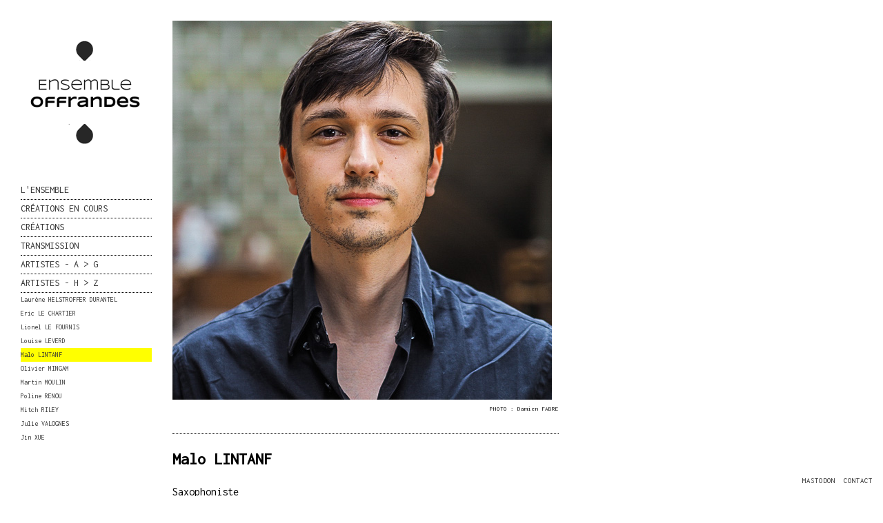

--- FILE ---
content_type: text/html
request_url: https://ensembleoffrandes.com/malo_lintanf.html
body_size: 3395
content:


<!DOCTYPE html PUBLIC "-//W3C//DTD XHTML 1.0 Transitional//EN"

 	"http://www.w3.org/TR/xhtml1/DTD/xhtml1-transitional.dtd">

<html xmlns='http://www.w3.org/1999/xhtml' xml:lang='en' lang='en'> 

<head> 

<!-- Global site tag (gtag.js) - Google Analytics -->

<script async src="https://www.googletagmanager.com/gtag/js?id=UA-39555468-1"></script>

<script>

  window.dataLayer = window.dataLayer || [];

  function gtag(){dataLayer.push(arguments);}

  gtag('js', new Date());



  gtag('config', 'UA-39555468-1');

</script>



<meta http-equiv='Content-Type' content='text/html; charset=utf-8'/>  



<link href='https://fonts.googleapis.com/css?family=Inconsolata&subset=latin' rel='stylesheet' type='text/css'> 

<link href='https://fonts.googleapis.com/css?family=Vollkorn' rel='stylesheet' type='text/css'> 

<link href='https://fonts.googleapis.com/css?family=Lato:400,300,700' rel='stylesheet' type='text/css'>



<title>Ensemble Offrandes .:. Musique contemporaine</title>  



<link rel='stylesheet' href='style.css' type='text/css' /> 

<!--[if lte IE 6]> 

<link rel='stylesheet' href='ie.css' type='text/css' /> 

<![endif]--> 



 

<style type='text/css'>

.nothumb { float: left; padding: 0 1px 1px 0;  }

	.nothumb img { display: block; margin: 0; }

</style>

 

<script type='text/javascript' src='jquery.js'></script> 

<script type='text/javascript' src='cookie.js'></script>

<script type='text/javascript' src='expandingMenus.js'></script>



 

<script type='text/javascript'> 

path = '#';



$(document).ready(function() 

{

 	setTimeout('move_up()', 11);

 	expandingMenu(0);

  	expandingMenu(1);

  	expandingMenu(2);

  	expandingMenu(3);

 	expandingMenu(4);

 	expandingMenu(5);

 	expandingMenu(6);

 	expandingMenu(7);

 	expandingMenu(8);

 	expandingMenu(9);

 	expandingMenu(10);

	expandingMenu(11);

});



</script> 



 

</head>  



<body class='section-1'> 



<div id='menu'> 

<div class='container'>  



<p><a class="logo" href="index.html"><br />

<img src='img/logo.gif' width='210' height='191' /> </a><br />

</p> 



<ul>

<li class='section-title'>L'ENSEMBLE</li>

<li><a href='presentation.html' onclick="do_click();">PRÉSENTATION</a></li>

<li><a href='actualites.html' onclick="do_click();"><b><span style="color: red;">ACTUALITÉS</span></b></a></li>

<li><a href='lafievre.html' onclick="do_click();">LA FIÈVRE DU SAMEDI MATIN</a></li>

<li><a href='lesours.html' onclick="do_click();">LES OURS AUSSI...</a></li>

<li><a href='audiovideo.html' onclick="do_click();">AUDIO / VID&Eacute;O</a></li>

<li><a href='ecrits.html' onclick="do_click();">ÉCRITS</a></li>

<li><a href='liens.html' onclick="do_click();">LIENS</a></li>

<li><a href='contact.html' onclick="do_click();">CONTACT</a></li>

<li></li>

</ul>



<ul>

<li class='section-title'>CR&Eacute;ATIONS EN COURS</li>

<li><a href='2022lepavillon.html' onclick="do_click();">LE PAVILLON AUX PIVOINES</a></li>

<li><a href='2026genarin.html' onclick="do_click();">GENARÍN</a></li>

</ul>



<ul>

<li class='section-title'>CR&Eacute;ATIONS</li>

<li><a href='2025lesyeuxclos.html' onclick="do_click();">2025 : LES YEUX CLOS</a></li>

<li><a href='2024traverser.html' onclick="do_click();">2024 : TRAVERSER</a></li>

<li><a href='2024deuxiemelivredemadrigaux.html' onclick="do_click();">2024 : DEUXI&Egrave;ME LIVRE DE MAGRIGAUX</a></li>

<li><a href='2023lhistoiredemsuzuki.html' onclick="do_click();">2023 : L'HISTOIRE DE M. SUZUKI</a></li>

<li><a href='2022transublimation.html' onclick="do_click();">2022 : TRANSUBLIMATION</a></li>

<li><a href='2022guitares.html' onclick="do_click();">2022 : GUITARE(S)</a></li>

<li><a href='2022lemondeestrond.html' onclick="do_click();">2022 : LE MONDE EST ROND</a></li>

<li><a href='2022lafemmevioloncelle.html' onclick="do_click();">2022 : LA FEMME VIOLONCELLE</a></li>

<li><a href='2022lelivredemadrigaux.html' onclick="do_click();">2021 : LE LIVRE DE MADRIGAUX</a></li>

<li><a href='2019kinderszenen.html' onclick="do_click();">2019 : KINDERSZENEN</a></li>

<li><a href='2019schippel.html' onclick="do_click();">2019 : SCHIPPEL</a></li>

<li><a href='2018pauvresocrate.html' onclick="do_click();">2018 : PAUVRE SOCRATE</a></li>

<li><a href='2017amidsummer.html' onclick="do_click();">2017 : A MIDSUMMER LIFE'S DREAM</a></li>

<li><a href='2016labellemeuniere.html' onclick="do_click();"> 2016 : LA BELLE MEUNI&Egrave;RE</a></li>

<li><a href='201654.html' onclick="do_click();">2016 : 5.4</a></li>

<li><a href='2016sevenseptets.html' onclick="do_click();">2016 : SEVEN SEPTETS</a></li>

<li><a href='2016silberdistel.html' onclick="do_click();">2016 : SILBERDISTEL</a></li>

<li><a href='2015meetingtom.html' onclick="do_click();">2015 : MEETING TOM</a></li>

<li><a href='2013mauricegodounov.html' onclick="do_click();">2013 : MAURICE GODOUNOV</a></li>

<li><a href='2012beforemusk.html' onclick="do_click();">2012 : BEFORE MUSK</a></li>

<li><a href='2012commeunegoutte.html' onclick="do_click();">2012 : COMME UNE GOUTTE...</a></li>

<li><a href='2011fragments.html' onclick="do_click();">2011 : FRAGMENTS</a></li>

<li><a href='2011unerenconte.html' onclick="do_click();">2011 : UNE RENCONTRE</a></li>

<li><a href='2010miroirs.html' onclick="do_click();">2010 : MIROIRS</a></li><li></li>

</ul>





<ul>

<li class='section-title'>TRANSMISSION</li>

<li><a href='pontsuperieur.html' onclick="do_click();">PONT SUP&Eacute;RIEUR</a></li>

<li><a href='academiedesjeunescompositeurs.html' onclick="do_click();">ACADÉMIE DE COMPOSITION</a></li>

<li><a href='educationartistique.html' onclick="do_click();">&Eacute;DUCATION ARTISTIQUE ET CULTURELLE</a></li>

<li><a href='pholharmonies.html' onclick="do_click();">PHOLHARMONIES</a></li>

<li></li>

</ul>





<ul>

<li class='section-title'>ARTISTES - A &gt; G</li>

<li><a href='veronique_bachs.html' onclick="do_click();">Véronique BACHS</a></li>

<li><a href='laure_balteaux.html' onclick="do_click();">Laure BALTEAUX</a></li>

<li><a href='mathilde_barthelemy.html' onclick="do_click();">Mathilde BARTHÉLÉMY</a></li>

<li><a href='benjamin_bedouin.html' onclick="do_click();">Benjamin BÉDOUIN</a></li>

<li><a href='nathan_brault.html' onclick="do_click();">Nathan BRAULT</a></li>

<li><a href='frode_bjornstad.html' onclick="do_click();">Frode BJØRNSTAD</a></li>

<li><a href='stephane_charlot.html' onclick="do_click();">Stéphane CHARLOT</a></li>

<li><a href='elvio_ciopollone.html' onclick="do_click();">Elvio CIPOLLONE</a></li>

<li><a href='patrick_conde.html' onclick="do_click();">Patrick CONDÉ</a></li>

<li><a href='nicolas_courtin.html' onclick="do_click();">Nicolas COURTIN</a></li>

<li><a href='sylvie_courtin.html' onclick="do_click();">Sylvie COURTIN</a></li>

<li><a href='anne_etienvre.html' onclick="do_click();">Anne ETIENVRE</a></li>

<li><a href='jean-christophe_garnier.html' onclick="do_click();">Jean-Christophe GARNIER</a></li>

<li><a href='erik_gerken.html' onclick="do_click();">Erik GERKEN</a></li>

<li><a href='guillaume_grimal.html' onclick="do_click();">Guillaume GRIMAL</a></li>

<li></li>

</ul>  



<ul>

<li class='section-title'>ARTISTES - H &gt; Z</li>

<li><a href='laurene_helstroffer_durantel.html' onclick="do_click();">Laurène HELSTROFFER DURANTEL</a></li>

<li><a href='eric_le_chartier.html' onclick="do_click();">Eric LE CHARTIER</a></li>

<li><a href='lionel_lefournis.html' onclick="do_click();">Lionel LE FOURNIS</a></li>

<li><a href='louise_leverd.html' onclick="do_click();">Louise LEVERD</a></li>

<li class="active"><a href='malo_lintanf.html' onclick="do_click();">Malo LINTANF</a></li>

<li><a href='olivier_mingam.html' onclick="do_click();">Olivier MINGAM</a></li>

<li><a href='martin_moulin.html' onclick="do_click();">Martin MOULIN</a></li>

<li><a href='poline_renou.html' onclick="do_click();">Poline RENOU</a></li>

<li><a href='mitch_riley.html' onclick="do_click();">Mitch RILEY</a></li>

<li><a href='julie_valognes.html' onclick="do_click();">Julie VALOGNES</a></li>

<li><a href='jin_xue.html' onclick="do_click();">Jin XUE</a></li>

<li></li>

</ul>   



</div>	 

</div>	  



<div id='content'> 

<div class='container2'>  



<!-- text and image --> 

<div id='img-container'>



<span class='nothumb'><img src='img/malo_lintanf.jpg' alt='&nbsp;' title='&nbsp;' /></span>

</div>

<div class='below'><div style='float:right;'><h4>PHOTO : Damien FABRE</h4></div>

<div style='clear: right;'><!-- --></div>

<br/>

<hr><br />

<h2>Malo LINTANF</h2><br/>

<p>Saxophoniste<br/><br/>



Originaire de Lannion, en Bretagne, Malo a fait ses premier pas dans l'univers des sons à travers la musique traditionnelle bretonne. 

Il découvre plus tard le monde de la musique classique à travers ses études de saxophone au Conservatoire à Rayonnement Régional de Rennes

et au  Pôle d'Enseignement Supérieur Bretagne Pays de la Loire où il obtient son Diplôme National Supérieur Professionnel de Musicien (DNSPM). 

Au cours de ces années d'études, Malo à l'occasion de profiter du programme Erasmus pour aller étudier à Saragosse en Espagne auprès de Mariano Garcia. 

Il obtient ensuite un Master d'interprétation auprès de Vincent David dans le cadre de la formation "Musique Interprétation Patrimoine" de l'université Paris-Saclay 

en collaboration avec l'Université de Versailles Saint-Quentin-en-Yveline et le CRR de Versailles.

Il est actuellement saxophoniste Baryton au sein du Quatuor Élément et est professeur de saxophone à l'école de musique de l'Harmonie du pays de Meaux.

</p>



</div></div></div>



 

<!-- end text and image -->  



</div> 

</div>  



<div id='footer'><a href='https://mastodon.social/@ensembleoffrandes' target="_blank">MASTODON</a>&nbsp;&nbsp;<a href='contact.html'>CONTACT</a></div>  



</body> 

</html>

--- FILE ---
content_type: text/css
request_url: https://ensembleoffrandes.com/style.css
body_size: 857
content:
/**
* CSS
*/
* {
	margin: 0;
	padding: 0;
}

body {
	font-size: 16px;
	line-height: 24px;
	text-align: justify;
	text-justify: newspaper;
	font-family: 'Inconsolata', sans-serif;
	font-weight:300;
	background:none;
	webkit-border-bottom-left-radius: 1px;
	text-shadow: 0px 0px 1px rgba(0, 0, 0, 0.01);
}

body.section-1 { }
body.section-2 { }
body.section-3 { }

a:link { text-decoration: none; color: #333;}
a:active {}
a:visited { text-decoration: none; color: #333;}
a:hover { text-decoration: none; color: #333; background: yellow; }
a:active2 { text-decoration: none; color: #333; background: red; }

a.logo:hover {background: white;}

#img-container span.backgrounded a,
#img-container a.thickbox,
#img-container a.thumb-img,
#img-container 

#d-col1 a { background: transparent; }
 
a img { border: none; }

hr {
	background-color:#fff;
	border:#000 1px dotted;
	border-style: none none dotted;
	color:#fff;
}

#menu {
    width: 210px;
    overflow: auto;
    top: 0;
    bottom: 0;
    left: 20px;
    position: fixed;
    height: 100%;

}

#menu ul {
	padding-left:10px;
	padding-right:10px;
	background-color: #fff;

}

#menu ul li {
	font-size: 10px;
	line-height: 20px;
	text-decoration: none; 
	color: #333; 
	background: none;
	list-style: none; 
}

#menu ul li.active { color: #000; background: yellow; }

#menu ul li.hover { color: #333; background: yellow; }

#menu ul li.section-title {
	padding-top:5px;
	padding-bottom:5px;
	font-size: 14px;
	line-height: 16px;
	border-bottom: 1px dotted black;
}

#content {
    	height: 100%;
    	width:560px;
	margin-top:30px;
	margin-left:250px;
}

.container { 
	background-color: white;
	padding-bottom: 10px;
	margin-top: 10px;
	border-radius: 10px;
}

#content p { margin-bottom: 9px; }

p {
    margin: 0 0 38px 0;
}

h1 { font-size: 32px; }
h2 { font-size: 24px; }
h3 { font-size: 12px; line-height: 18px; font-weight: 300; display:inline;}
h4 { font-size: 9px; font-weight: normal; display:inline;}

#img-container {
	width:575px;  
	padding: 0; 
		}

#img-container a {
	display:block;
	float:left;
	margin:0 15px 15px 0;
	background: none;
	}


#img-container p { 
	width:560px;
	}

#once { clear: left; }

#footer {
	background: white;
	font-size: 11px;
        position: fixed;
        top: absolute;
       	bottom: 10px;
        right: 10px;
	padding-left:5px;
	padding-right:5px;
	z-index: 100;
}
.point {
border-bottom-width: 1px;
border-bottom-style: dotted;
border-bottom-color: #993300;
text-decoration: none;
}

.dot {
line-height: normal;
border-bottom-width: 1px;
border-bottom-style: dotted;
border-bottom-color: black;
text-decoration: none;
}  


--- FILE ---
content_type: application/javascript
request_url: https://ensembleoffrandes.com/expandingMenus.js
body_size: 237
content:
/*	Expanding Menus for Indexhibit
 *		uses jquery
 *
 *	Created by Ross Cairns  Mar 2008
*/


function expandingMenu(num) {
	var speed = 100;
	
	var item_title = $("#menu ul").eq(num).children(":first");
	var items = $("#menu ul").eq(num).children().filter(function (index) { return index > 0; });
	
	/* hide items if not active */
	if (items.is(".active") == false) {
		items.hide();
	}

	/* add click functions + pointer to title */
	item_title.css({cursor:"pointer"}).toggle(
		function () {
			items.show(speed);
		}, function () {
			items.hide(speed);
		}
	)
}